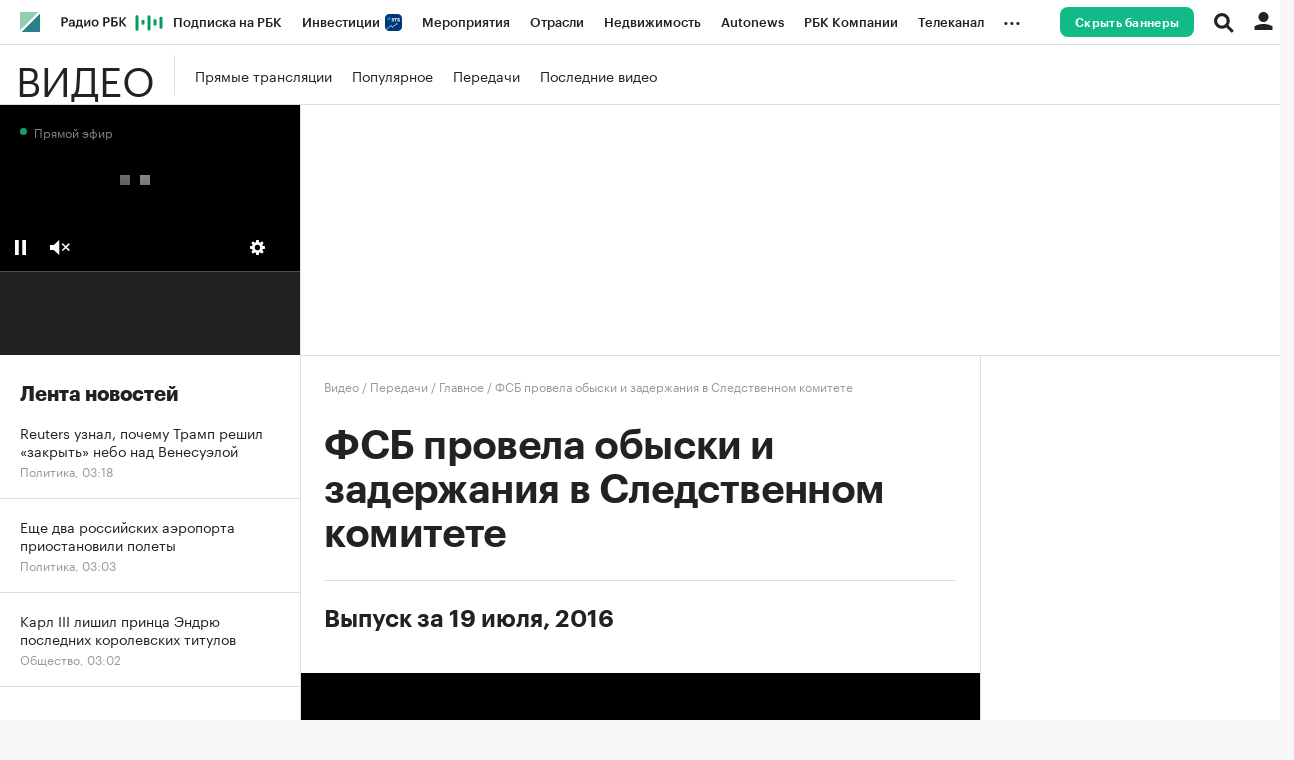

--- FILE ---
content_type: application/javascript; charset=utf-8
request_url: https://s.rbk.ru/v5_tv_static/common/common-10.11.5/scripts/build/fn/_newsfeed.js
body_size: 3272
content:
!function e(n,t,o){function i(a,s){if(!t[a]){if(!n[a]){var d="function"==typeof require&&require;if(!s&&d)return d(a,!0);if(r)return r(a,!0);var c=new Error("Cannot find module '"+a+"'");throw c.code="MODULE_NOT_FOUND",c}var l=t[a]={exports:{}};n[a][0].call(l.exports,(function(e){return i(n[a][1][e]||e)}),l,l.exports,e,n,t,o)}return t[a].exports}for(var r="function"==typeof require&&require,a=0;a<o.length;a++)i(o[a]);return i}({1:[function(e,n,t){var o;o=function(){return RA.fn.newsfeed=(n=e("repo/newsfeed-updater/main"),{init:function(){var e={root:$(".js-news-feed"),timeLastUpdate:RA.config.get("newsfeed.timeLastUpdate"),banner:{place:"in_newsline"}};RA.config.get("customFoxUnitName")&&(e.customFoxUnitName=RA.config.get("customFoxUnitName")),RA.config.get("newsfeed.url")&&(e.url=RA.config.get("newsfeed.url")),RA.config.get("newsfeed.firstTab")&&(e.regionCommon=RA.config.get("newsfeed.firstTab")),RA.config.get("newsfeed.loadTabNick")&&(e.loadTabNick=RA.config.get("newsfeed.loadTabNick")),RA.config.get("newsfeed.removeHiddingNews")&&(e.removeHiddingNews=RA.config.get("newsfeed.removeHiddingNews")),n.init(e)}}),RA.fn.newsfeed;var n},"object"==typeof t?n.exports=o():o()},{"repo/newsfeed-updater/main":2}],2:[function(e,n,t){n.exports=function(){var n,t,o,i,r,a,s,d,c,l,f,u,m,p=RA.config.get("ajax.prefix"),g={url:p+"ajax/get-news-feed/project/{project}/lastDate/{time}/limit/{limit}",urlUpdate:p+"ajax/get-news-feed/project/{project}/modifDate/{modif}",urlSwitch:p+"ajax/get-news-feed/project/{project}/limit/{limit}",regionCommon:"rbcnews",loadTabNick:"",cookieNameRegion:"rbc_newsfeed_toggle",periodUpdate:window.rbcdevelop?2e3:6e4,periodDelay:1,cityBlockSelector:".js-news-feed-city",newsItemSelector:".js-news-feed-item",newsListSelector:".js-news-feed-list",newsRegionToggleSelector:".js-news-feed-region",newsTimeSelector:".js-news-feed-time-current",newsItemIdPrefix:"id_newsfeed_",bannerSelector:".js-news-feed-banner",bannerCssClass:"",currencySelector:".js-news-feed-currency",newsLoadLimit:2,isListenWinFocus:!0,removeHiddingNews:!1,timeLastUpdate:0,shouldUpdate:!0,maxItemsCount:null,banner:{bannerCounter:3,maxBanners:5,firstBannerPosition:3,defaultBannerPosition:11}},w=!1,h=0,b=!1,v=RA.repo.banner,R=RA.config.get("showBanners"),_=new window.XMLHttpRequest;function x(){window.pageYOffset+l+f>u&&C()}function k(){var e;r.length&&!r.isInserted&&n.find(g.newsItemSelector+':not([data-check-currency="true"])').each((function(){if((e=$(this)).data("modif")<m)return r.removeClass("g-hidden").insertBefore(e),P(),r.isInserted=!0,!1;e.attr("data-check-currency",!0)}))}function A(){var e=$(this);if(e.hasClass("active"))return!1;b=!1,o.removeClass("active"),e.addClass("active"),a=e.data("group")||g.regionCommon,s=e.data("load-nick"),d=a!==g.regionCommon,r.isInserted=!1,$.cookie(g.cookieNameRegion,d?"1":"",{path:"/",expires:365,domain:RA.config.get("domain")}),j()}function y(e){var t=$(g.cityBlockSelector,n);t.length&&t.toggle(e)}function I(e){return i.show(),_.abort(),_=new window.XMLHttpRequest,$.ajax({dataType:"json",url:q(e),cache:!1,ifModified:!0,xhr:function(){return _},complete:function(e){g.periodDelay=RA.repo.ajaxDelay.init(e)}})}function q(e){var o,i,r;switch(e){case"update":o=(o=g.urlUpdate).replace("{modif}",g.timeLastUpdate);break;case"loadmore":i=t.find(g.newsItemSelector+":last").data("modif")||parseInt((new Date).getTime()/1e3,10),r=g.newsLoadLimit*g.banner.defaultBannerPosition,o=(o=(o=g.url).replace("{time}",i)).replace("{limit}",r);break;case"switch":r=(r=(n.find(g.bannerSelector).length-1)*g.banner.defaultBannerPosition+g.banner.firstBannerPosition)>g.newsLoadLimit*g.banner.defaultBannerPosition/2?r:g.newsLoadLimit*g.banner.defaultBannerPosition,o=(o=g.urlSwitch).replace("{limit}",r)}return o.replace("{project}",s)}function j(){var e=j;return e.req=I("switch"),e.req.done((function(e){e&&function(e){const n=e.length;let o="";t.empty(),h=0;for(let t=0;t<n;t++)e[t].html&&(o+=e[t].html,o+=U(t),h++);t.html(o),P(),k(),y(!d),RA.eventManager.trigger("checkProNews"),T(),M()}(e.items)})),e.req.always((function(){i.hide()})),e.req}function N(){if(t[0].offsetTop){var e=N;return S(),e.req=I("update"),e.req.done((function(e){e&&(e.modif_date_t&&(g.timeLastUpdate=e.modif_date_t),function(e){let o,i,r;if(e.updated&&e.updated.length)for(i=0,r=e.updated.length;i<r;i++)$("#"+g.newsItemIdPrefix+e.updated[i].id).data("modif")===e.updated[i].publish_date_t?$("#"+g.newsItemIdPrefix+e.updated[i].id).replaceWith(e.updated[i].html):($("#"+g.newsItemIdPrefix+e.updated[i].id).detach(),a(e.updated[i]));if(e.deleted&&e.deleted.length)for(i=0,r=e.deleted.length;i<r;i++)$("#"+g.newsItemIdPrefix+e.deleted[i].id).detach();if(e.inserted&&e.inserted.length){for(i=0,r=e.inserted.length;i<r;i++)a(e.inserted[i]);t.prepend(o),M()}if(e.compensation&&e.compensation.length){for(o="",i=0,r=e.compensation.length;i<r;i++)o+=e.compensation[i].html;t.append(o)}function a(e){n.find(g.newsItemSelector).each((function(){if($(this).data("modif")<e.publish_date_t)return $(e.html).insertBefore($(this)),!1}))}y(!d),RA.eventManager.trigger("checkProNews"),T(),P(),B(e.inserted&&e.inserted.length)}(e))})),e.req.always((function(){i.hide(),e.timer=setTimeout(N,c*g.periodDelay),e.req=null})),e.req}B(!1)}function S(){var e=N;e.timer&&(clearTimeout(e.timer),e.timer=null),e.req&&e.req.abort&&(e.req.abort(),e.req=null)}function C(){var e=C;e.req||g.maxItemsCount&&h>g.maxItemsCount||b||(e.req=I("loadmore"),e.req.done((function(e){if(e.items&&e.items.length>0){const n=e.items.length;let o="";for(let t=0;t<n;t++)e.items[t].html&&(o+=e.items[t].html,o+=U(h),h++);t.append(o),P(),k(),RA.eventManager.trigger("checkProNews"),y(!d),T(),M(),setTimeout(x,100)}else b=!0})).always((function(){e.req=null,i.hide()})))}function P(){const e=document.querySelector(g.newsListSelector);let n=0;e&&e.querySelectorAll(g.newsItemSelector).forEach((e=>{e.dataset.rmPosition=n+1,n+=1}))}function U(n){const t=e("blocks/banners/adv.rbc.ru/main.html"),o=g.banner.bannerCounter>=g.banner.maxBanners,{isFirstBannerPosition:i,isBannerMorePosition:r}=function(e){return{isFirstBannerPosition:e+1===g.banner.firstBannerPosition,isBannerMorePosition:(e-g.banner.firstBannerPosition+1)%g.banner.defaultBannerPosition==0}}(n);if(R&&!o&&(i||r)){if(RA.config.get("fox")){const e=window.foxConfig,n=["crypto","news","sport-category","neweconomy"],o=window.innerWidth<=640,r=o?"g-mobile-visible":"g-desktop-visible",a=t.render(),s="in_newsline";let d=g.customFoxUnitName||s;return i||(d+="_more"),n.includes(e.project)&&"default"===e.page&&(d+="_inner"),o&&(d+="_mobile"),'<div class="fox-tail g-border-bottom js-news-feed-banner '+r+'" data-role="fox-tail" data-unit="'+d+'" style="width: 300px; height: 600px;">'+a+"</div>"}g.banner.bannerCounter+=1}return""}function B(e){document.hidden?e&&L("favicon-notification"):L()}function L(e="favicon"){const n=document.getElementById("link-favicon"),t=n.href.replace(/^(.*\/)[^/]+(\.\w{3,4})$/,"$1"+e+"$2");n.href!==t&&(n.href=t)}function T(){u=t.outerHeight()+t.offset().top}function M(){RA.repo.rm.api("viewObserver",t.get(0))}return{init:function(e){w||(w=!0,$.extend(!0,g,e),v||(R=!1),n=g.root||$(),t=n.find(g.newsListSelector),n.length&&t.length&&(h=n.find(`${g.newsItemSelector}:not(${g.currencySelector})`).length,o=n.find(g.newsRegionToggleSelector),(i=$(window.RA.repo.preloader.render({}))).insertAfter(g.newsListSelector).hide(),r=n.find(g.currencySelector).detach(),m=r.eq(0).data("modif"),g.cookieNameRegion=n.data("cookie")||g.cookieNameRegion,c=g.periodUpdate,a=g.regionCommon,s=g.loadTabNick||g.regionCommon,o.length?(d=!!$.cookie(g.cookieNameRegion),s=o.filter(".active").data("load-nick"),d?A.call(o.not('[data-group="'+g.regionCommon+'"]')):k()):(d=!1,k()),l=window.innerHeight,f=l,T(),x(),$(window).on("scroll.newsFeed",$.throttle(300,x)),g.isListenWinFocus&&g.shouldUpdate&&(RA.eventManager.on("window.blur",(function(){c=3*g.periodUpdate})),RA.eventManager.on("window.focus",(function(){c=g.periodUpdate,N()}))),RA.eventManager.on(RA.eventManager.EVENT_DEVICE_CHANGE,(function(){"desktop"===RA.config.get("device.type")?($(window).on("scroll.newsFeed",$.throttle(300,x)),c=g.periodUpdate,N()):($(window).off("scroll.newsFeed"),S())})),o.length&&o.on("click",A),g.shouldUpdate&&setTimeout(N,c*g.periodDelay)))},stopUpdate:function(){S()},runUpdate:function(){w&&N()}}}()},{"blocks/banners/adv.rbc.ru/main.html":3}],3:[function(e,n,t){n.exports=Twig.twig({id:"@common/views/public/blocks/banners/adv.rbc.ru/main.html",data:[{type:"raw",value:'\n<a href="https://rbc.group/advertisers/" rel="nofollow" target="_blank" class="banner__container__link">\n    <span class="banner__container__border">\n        <span class="banner__container__info"><span class="banner__container__color">rbc.group</span></span>\n    </span>\n</a>\n'}],precompiled:!0,allowInlineIncludes:!0,autoescape:!1})},{}]},{},[1]);

--- FILE ---
content_type: application/javascript; charset=utf-8
request_url: https://s.rbk.ru/v5_tv_static/rbctv-5.0.49/scripts/build/_gt-targeting.js
body_size: 878
content:
!function e(r,n,t){function o(a,u){if(!n[a]){if(!r[a]){var s="function"==typeof require&&require;if(!u&&s)return s(a,!0);if(i)return i(a,!0);var c=new Error("Cannot find module '"+a+"'");throw c.code="MODULE_NOT_FOUND",c}var f=n[a]={exports:{}};r[a][0].call(f.exports,(function(e){return o(r[a][1][e]||e)}),f,f.exports,e,r,n,t)}return n[a].exports}for(var i="function"==typeof require&&require,a=0;a<t.length;a++)o(t[a]);return o}({1:[function(e,r,n){RA.config.set("banners.dfp.pageTargeting",(function(e){if(!e)return;e.pubads().setTargeting("expandable",[2,3]),e.pubads().setTargeting("domain",RA.helpers.isMobile(!1)?"m_tv_rbc_ru":"tv_rbc_ru");const r=function(e){const r=document.cookie.match(new RegExp("(?:^|; )"+"test_banners".replace(/([\.$?*|{}\(\)\[\]\\\/\+^])/g,"\\$1")+"=([^;]*)"));return r?decodeURIComponent(r[1]):void 0}();r&&e.pubads().setTargeting("test_banners",r),/FBAV\/|FBAN|FB_IAB/.test(navigator.userAgent)&&e.pubads().setTargeting("mobile_app","facebook")}))},{}]},{},[1]);